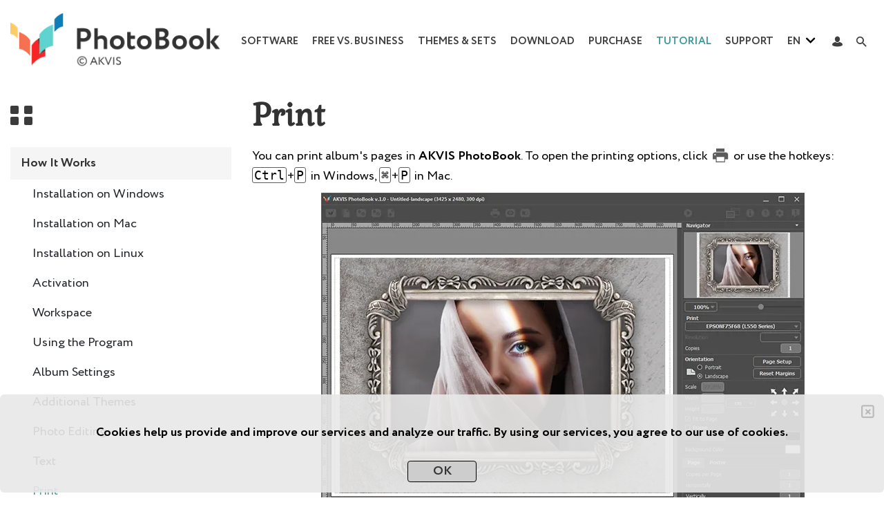

--- FILE ---
content_type: text/html; charset=UTF-8
request_url: http://akvisphotobook.com/en/tutorial/howwork/print.php
body_size: 3980
content:

<!DOCTYPE html>
<html lang = en>
   <head>
      <title>Print Photo Album Pages in AKVIS PhotoBook</title>
<meta name="Robots" content="index,follow">
<meta name="Description" content="You can print album's pages in AKVIS PhotoBook. Tutorial.">
<meta http-equiv="Description" content="You can print album's pages in AKVIS PhotoBook. Tutorial.">
<meta name="Keywords" content="image, album, photo album, photo book, tutorial, printer, settings, tutorial, photobook, akvis">
<meta http-equiv="Keywords" content="image, album, photo album, photo book, tutorial, printer, settings, tutorial, photobook, akvis">
<meta http-equiv="Content-Type" content="text/html; charset=UTF-8">
<meta name="Author" content="© 2022-2026, AKVIS, info@akvis.com">
<!--------------->
<meta charset="utf-8">
<meta http-equiv="X-UA-Compatible" content="IE=edge">
<meta name="viewport" content="width=device-width, initial-scale=1">
<!--------------->
<link rel="stylesheet" href="https://cdn.jsdelivr.net/npm/swiper@8/swiper-bundle.min.css"/>
<!--<link rel="stylesheet" href="/css/style.css">-->
<link rel="stylesheet" href="/css/style.min.css">

   </head>
   <body>
      <div class="wrapper-atop _max-container">
	 <div class="wrapper">
	    <header class="header">
   <div class="header__wrapper">
      <div class="header__container _container">
         <div class="header__body">
	    <div class="header__logo">
	       	       <a href='/en/index.php' ><img class="img-responsive" src="/img/index/logo.png" alt="logotip"/></a>
	    </div>
	    <div class="header__main">
	       <div class="header__menu menu">
		  <nav class="menu__body">
		     <ul data-spollers="768,max" class="menu__list ul-menu">
			<li class='menu__item'> <a href='/en/photobook.php' class='menu__link'>Software</a> </li><li class='menu__item'> <a href='/en/compare.php' class='menu__link'>Free vs. Business</a> </li><li class='menu__item'> <a href='/en/themes.php' class='menu__link'>Themes & Sets</a> </li><li class='menu__item'> <a href='/en/download.php' class='menu__link'>Download</a> </li><li class='menu__item'> <a href='/en/purchase.php' class='menu__link'>Purchase</a> </li><li class='menu__item'> <span class='menu__link menu__link_ac'>Tutorial</span> </li><li class='menu__item'> <a href='/en/support.php' class='menu__link'>Support</a> </li>			<!--язык-->
			<li class="menu__item">
			   <span class="menu__link">en</span>
			   <button data-spoller type="button" class="menu__arrow _icon-down"></button>
			   <ul class="menu__sub-list ul-menu">
			      <li class='menu__sub-item'>
                <span class='menu__sub-link menu__sub-link_ac'>English</span>
             </li><li class='menu__sub-item'>
                    <a data-lang='fr' href='/fr/tutorial.php' class='menu__sub-link'>Français</a>
                 </li><li class='menu__sub-item'>
                    <a data-lang='de' href='/de/tutorial.php' class='menu__sub-link'>Deutsch</a>
                 </li><li class='menu__sub-item'>
                    <a data-lang='es' href='/es/tutorial.php' class='menu__sub-link'>Español</a>
                 </li><li class='menu__sub-item'>
                    <a data-lang='pt' href='/pt/tutorial.php' class='menu__sub-link'>Português</a>
                 </li><li class='menu__sub-item'>
                    <a data-lang='it' href='/it/tutorial.php' class='menu__sub-link'>Italiano</a>
                 </li><li class='menu__sub-item'>
                    <a data-lang='ru' href='/ru/tutorial.php' class='menu__sub-link'>Pусский</a>
                 </li>			   </ul>
			</li>
			<!--комната пользователя-->
			<li class="menu__item">
			   <a href="https://akvis.com/customer/en/customer-room.php" class="menu__link _icon-room"></a>
			</li>
			<!--поиск-->
			<li class="menu__item">
			   <a href="/en/search.php" class="menu__link _icon-search"></a>
			</li>
		     </ul>
		  </nav>
	       </div>
	    </div>
            <!--бургер -->
            <button type="button" class="icon-menu">
               <span></span>
               <span></span>
               <span></span>
            </button>
         </div>
      </div>
   </div>
</header>	    <main class="page">
	       <section class="page__tutorial photo-book">
   <div class="photo-book__container _container">
      <div class="photo-book__body  photo-book__body_tutorial">
	 <div class="photo-book__content photo-book-content">
	    <div class="tutorial">
	       <div class="tutorial__header header-tutorial">
		  <button type="button" class="tuturial-burger _active">
		     <span class="tuturial-burger_span1"></span>
		     <span class="tuturial-burger_span2"></span>
		     <span class="tuturial-burger_span3"></span>
		     <span class="tuturial-burger_span4"></span>
		  </button>
		  <div class="header-tutorial__caption home-title home-title_min">
		     Print		  </div>
	       </div>
	       <div class="tutorial__body">
		  <!-- accordion -->
		  <div class="tutorial__menu accordion">
		     <div class='accordion__item'><div class='accordion__header accordion__item_show' >How It Works</div><div class="accordion__body"><div class="accordion__content"><a class='accordion__content_linc ' href='/en/tutorial/howwork/install.php'>Installation on Windows</a><a class='accordion__content_linc ' href='/en/tutorial/howwork/install-mac.php'>Installation on Mac</a><a class='accordion__content_linc ' href='/en/tutorial/howwork/install-linux.php'>Installation on Linux</a><a class='accordion__content_linc ' href='/en/tutorial/howwork/activate.php'>Activation</a><a class='accordion__content_linc ' href='/en/tutorial/howwork/workspace.php'>Workspace</a><a class='accordion__content_linc ' href='/en/tutorial/howwork/howwork.php'>Using the Program</a><a class='accordion__content_linc ' href='/en/tutorial/howwork/album-settings.php'>Album Settings</a><a class='accordion__content_linc ' href='/en/tutorial/howwork/themes.php'>Additional Themes</a><a class='accordion__content_linc ' href='/en/tutorial/howwork/photo-correction.php'>Photo Editing</a><a class='accordion__content_linc ' href='/en/tutorial/howwork/text.php'>Text</a><a class='accordion__content_linc _active' href='#'>Print</a><a class='accordion__content_linc ' href='/en/tutorial/howwork/preferences.php'>Preferences</a></div></div></div>
		  </div>
		  <!-- end accordion -->

		  <div class="tutorial__lesson">
		     <p>You can print album's pages in <strong>AKVIS PhotoBook</strong>. To open the printing options, click <img src="/img/tutorial/buttons/print.png"> or use the hotkeys: <kbd>Ctrl</kbd>+<kbd>P</kbd> in Windows, <kbd>&#8984;</kbd>+<kbd>P</kbd> in Mac.
<div align="center">
<img class="img-responsive" src="/img/tutorial/howwork/print-mode.jpg" alt="Print Options" title="Print Options" vspace="5">
<span class="p-2">Print Options</span><p>
</div>
<p>Adjust the parameters:
<ul>
<p>Choose a printer from the list of available devices, set the desired resolution, as well as the number of copies to print.
<p>In the <strong>Orientation</strong> group, set the position of paper: <strong>Portrait</strong> (vertically) or <strong>Landscape</strong> (horizontally).
<p>Click the <strong>Page Setup</strong> button to open a dialog box to choose the size of the paper and its orientation, as well as the print margins.
<p>Press the <strong>Reset Margins</strong> button to return the page margins to the default size.
<p>Change the size of the printed image adjusting the parameters <strong>Scale</strong>, <strong>Width</strong>, <strong>Height</strong> and <strong>Fit to Page</strong>. These parameters have no effect on the image itself, just on the print version. You can change the size of the printed image by entering any value in %, or by entering new values in <strong>Width</strong> and <strong>Height</strong>.
<p>To adjust the size of the image to the paper size, select <strong>Fit to Page</strong>.
If the check-box is disabled, you can move the image on the page with the mouse or align it using the arrow buttons in the <strong>Settings Panel</strong>.
<p>You can activate <strong>Frame</strong> for the image and adjust its width and color.
<p>Choose the <strong>Background Color</strong> by clicking on the color plate.
<p>In the <strong>Page</strong> tab, you can adjust printing of the multiple  copies of the image on a single sheet.
<div align="center">
<img class="img-responsive" src="/img/tutorial/howwork/print-one-page.jpg" alt="Multiple Copies on The Page" title="Multiple Copies on The Page" vspace="5">
<span class="p-2">Print Page</span><p>
</div>
<ul>
<li><strong>Copies per Page</strong>. It lets you specify the number of copies of the image on one page.
<li><strong>Horizontally</strong> and <strong>Vertically</strong>. These parameters indicate the number of rows and columns for the copies of the image on the page. 
<li><strong>Spacing</strong>. The parameter sets the margins between the  copies of the image.
</ul>
<a name="poster"></a>
<p>In the <strong>Poster</strong> tab, it's possible to customize printing of the image on multiple pages for the subsequent junction into a large picture.
<div align="center">
<img class="img-responsive" src="/img/tutorial/howwork/print-poster.jpg" alt="Large Format Printing on Multiple Pages" title="Large Format Printing on Multiple Pages" vspace="5">
<span class="p-2">Print Poster</span> <p>
</div>
<ul>
<li><strong>Pages</strong>. If the check-box is enabled, you can specify the maximum number of the pages in which the image will be divided. The image scale will be adjusted to fit this number of the sheets. If the check-box is disabled, the program will automatically select the optimal number of the pages in accordance with the actual size of the image (scale = 100%).		
<li><strong>Glue Margins</strong>. If the check-box is enabled, you can adjust the width of the padding for bonding sheets. Margins will be added to the right and to the bottom of each part.
<li><strong>Lines of Cut</strong>. Activate the check-box to display the cut marks in the margins.
<li><strong>Show Numbers</strong>. With the enabled check-box, a sequence number of each part, by a column and a row, will be printed in the margins.
</ul>
</ul>
<p>To print the image with the chosen parameters, press the <strong>Print</strong> button. <br>To cancel and close the printing options click on <strong>Cancel</strong>.
<p>Click the <strong>Properties...</strong> button to open a system dialog box that enables you to adjust the settings and send the document to print.		  </div>

	       </div>
	    </div>
	 </div>
      </div>
   </div>
</section>
<!--<main class="tutorial screen_container">
   <div class="tutorial__wrapper">-->
<!--   </div>
</main>-->
	    </main>
	    <footer class="footer">
   <div class="footer__container  _container">
      <div class="footer__body">
	 <div class="footer__main">
	    <div class="footer__logo">
	       	       <a href='/en/index.php' ><img class="img-responsive" src="/img/index/logo.png" alt="logotip"/></a>
	    </div>
	    <div class="footer__menu menu-footer">
	       <div class="menu-footer__column">
		  <ul class="menu-footer__list ul-menu">
		     <li class='footer-lang__item'><span class='menu__sub-link menu__sub-link_ac'>English</a></li><li class='footer-lang__item'><a data-lang='fr' href='/fr/tutorial.php' class='menu__sub-link'>Français</a></li><li class='footer-lang__item'><a data-lang='de' href='/de/tutorial.php' class='menu__sub-link'>Deutsch</a></li><li class='footer-lang__item'><a data-lang='es' href='/es/tutorial.php' class='menu__sub-link'>Español</a></li><li class='footer-lang__item'><a data-lang='pt' href='/pt/tutorial.php' class='menu__sub-link'>Português</a></li><li class='footer-lang__item'><a data-lang='it' href='/it/tutorial.php' class='menu__sub-link'>Italiano</a></li><li class='footer-lang__item'><a data-lang='ru' href='/ru/tutorial.php' class='menu__sub-link'>Pусский</a></li>		  </ul>
	       </div>
	       <div class="menu-footer__column">
		  <ul class="menu-footer__list ul-menu">
		     <li class='menu-footer__item'> <a href='/en/photobook.php' class='menu__link menu__link_up'>Software</a> </li><li class='menu-footer__item'> <a href='/en/compare.php' class='menu__link menu__link_up'>Free vs. Business</a> </li><li class='menu-footer__item'> <a href='/en/themes.php' class='menu__link menu__link_up'>Themes & Sets</a> </li><li class='menu-footer__item'> <a href='/en/download.php' class='menu__link menu__link_up'>Download</a> </li><li class='menu-footer__item'> <a href='/en/purchase.php' class='menu__link menu__link_up'>Purchase</a> </li><li class='menu-footer__item'> <span class='menu__link menu__link_up menu__link_ac'>Tutorial</span> </li><li class='menu-footer__item'> <a href='/en/support.php' class='menu__link menu__link_up'>Support</a> </li>		  </ul>
	       </div>
	    </div>
	    <div class="footer__icon icon-footer">
	       <a href='/en/subscribe.php'>
		  <div class="icon-footer__subscribe _footer-subscribe">
		     Subscribe to News & Get PhotoBook Free		     <span class="_icon-mail icon-footer_linc"></span>
		  </div>
	       </a>
	       <hr>
	       <div class="icon-footer__social">
		     		  <a href="https://www.facebook.com/alivecolors" class="icon-footer_linc _icon-facebook" title="Facebook"></a>
   		  <a href="https://www.instagram.com/akvisllc/"  class="icon-footer_linc _icon-instagram" title="Instagram"></a>
		                    		  <a href="https://www.youtube.com/user/AKVISvideo"  class="icon-footer_linc _icon-youtube" title="YouTube"></a>
                  <a href="https://x.com/akvis"  class="icon-footer_linc _icon-twitter" title="X"></a> 
                  		  <a href="https://www.pinterest.com/akvisllc/"  class="icon-footer_linc _icon-pinterest" title="Pinterest"></a>
	       </div>
	    </div>
	 </div>
      </div>
   </div>
   <div class="footer__last">
      © 2022-2026 AKVIS. All Rights Reserved. <a class='_href' href='https://akvis.com/en/privacy.php'>&nbsp;Privacy Policy.</a>   </div>
</footer>

<div style="display: none;" class="awarning">
   <div class="awarning__container _max-container">
      <div class='awarning__alert text-center'>
	 <div class="awarning__btn_hide">
	    <button type='button' class='_icon-close' onclick='hideWarning()'></button>
	 </div>
	 <strong>Cookies help us provide and improve our services and analyze our traffic. By using our services, you agree to our use of cookies.</strong>
	 <br/>
	 <div class="awarning__btn_close">
	    <button type='button' class='awarning__btn_ok' onclick='closeWarning()'><strong>OK</strong></button>
	 </div>
      </div>
   </div>
</div>	 </div>
	 
<i id="arrowTop" class="atop" aria-hidden="true"></i>
      </div>
      <script src="https://cdn.jsdelivr.net/npm/swiper@8/swiper-bundle.min.js"></script>
      <script src=/js/lang/en.js></script>
      <!--<script src="/js/script.js"></script>-->
      <script src="/js/script.min.js"></script>
   </body>
</html>


--- FILE ---
content_type: text/css
request_url: http://akvisphotobook.com/css/style.min.css
body_size: 6522
content:
@font-face{font-family:Circe;font-display:swap;src:url(../Fonts/Circe-Bold.woff2) format("woff2"),url(../Fonts/Circe-Bold.woff) format("woff");font-weight:700;font-style:normal}@font-face{font-family:Circe;font-display:swap;src:url(../Fonts/Circe-ExtraBold.woff2) format("woff2"),url(../Fonts/Circe-ExtraBold.woff) format("woff");font-weight:800;font-style:normal}@font-face{font-family:Circe;font-display:swap;src:url(../Fonts/Circe-Light.woff2) format("woff2"),url(../Fonts/Circe-Light.woff) format("woff");font-weight:350;font-style:normal}@font-face{font-family:Circe;font-display:swap;src:url(../Fonts/Circe-Regular.woff2) format("woff2"),url(../Fonts/Circe-Regular.woff) format("woff");font-weight:400;font-style:normal}@font-face{font-family:Gabriela;font-display:swap;src:url(../Fonts/Gabriela-Regular.woff2) format("woff2"),url(../Fonts/Gabriela-Regular.woff) format("woff");font-weight:400;font-style:normal}@font-face{font-family:icons;font-display:swap;src:url(../Fonts/icons_pb.woff2) format("woff2"),url(../Fonts/icons_pb.woff) format("woff");font-weight:400;font-style:normal}[class*=" _icon-"]:before,[class^=_icon-]:before{font-family:icons;font-style:normal;font-weight:400;font-variant:normal;text-transform:none;line-height:1;-webkit-font-smoothing:antialiased;-moz-osx-font-smoothing:grayscale}[class*=" _icon-"]:before,[class^=_icon-]:before{display:block}._icon-dzen:before{content:"\e90d"}._icon-rutuber:before{content:"\e912"}._icon-arrow_l:before{content:"\e900"}._icon-arrow_l_1:before{content:"\e901"}._icon-arrow_l_s:before{content:"\e902"}._icon-arrow_r:before{content:"\e903"}._icon-arrow_r_1:before{content:"\e904"}._icon-arrow_r_s:before{content:"\e905"}._icon-close:before{content:"\e906"}._icon-down:before{content:"\e907"}._icon-facebook:before{content:"\e908"}._icon-instagram:before{content:"\e909"}._icon-mail:before{content:"\e90a"}._icon-pinterest:before{content:"\e90b"}._icon-room:before{content:"\e90c"}._icon-search:before{content:"\e90e"}._icon-twitter:before{content:"\e90f"}._icon-vk:before{content:"\e910"}._icon-youtube:before{content:"\e911"}*{padding:0;margin:0;border:0}*,:after,:before{-webkit-box-sizing:border-box;box-sizing:border-box}aside,footer,header,nav,section{display:block}html{font-size:18pxpx}body,html{position:relative;height:100%;min-width:320px}body{line-height:147%;font-family:Circe;-ms-text-size-adjust:100%;-moz-text-size-adjust:100%;-webkit-text-size-adjust:100%}button,input,textarea{font-family:Circe;font-size:inherit}input::-ms-clear{display:none}button{cursor:pointer;background-color:inherit}button::-moz-focus-inner{padding:0;border:0}a,a:visited{text-decoration:none}a:hover{text-decoration:none}ul{-webkit-padding-start:40px;padding-inline-start:40px}ol{-webkit-padding-start:40px;padding-inline-start:40px}img{vertical-align:top}h1,h2,h3,h4,h5,h6{font-weight:inherit;font-size:inherit}html{scroll-behavior:smooth}body{font-size:18px;line-height:150%;color:#000}body._lock{overflow:hidden}p{margin:0 0 10px}.ul-menu{list-style:none;-webkit-padding-start:0;padding-inline-start:0}.wrapper{width:100%;min-height:100%;overflow:hidden;display:-webkit-box;display:-ms-flexbox;display:flex;-webkit-box-orient:vertical;-webkit-box-direction:normal;-ms-flex-direction:column;flex-direction:column}._container{max-width:1420px;margin:0 auto;padding:0 15px}._max-container{max-width:1800px;margin:0 auto}.img-responsive{max-width:100%;display:block;height:auto}.btn{display:-webkit-box;display:-ms-flexbox;display:flex;-webkit-box-pack:center;-ms-flex-pack:center;justify-content:center;-webkit-box-align:center;-ms-flex-align:center;align-items:center;margin-bottom:0;font-weight:700;font-size:18px;line-height:147%;font-weight:700;text-transform:uppercase;white-space:nowrap;vertical-align:middle;cursor:pointer;background-image:none;border:1px solid transparent;color:#fff;min-height:30px}.btn-default{color:#333;background-color:#fff;border-color:#ccc}.btn-orange{background-color:#fe9893;border-color:#fe9893}.btn-orange_buy{font-weight:700;font-size:24px}.btn-orange:hover{background-color:#d9655f;border-color:#d9655f}.btn-orange .focus,.btn-orange:focus{background-color:#d9655f;border-color:#d9655f}.btn-blue{background-color:#71cccd;border-color:#71cccd}.btn-blue:hover{background-color:#33a5a6;border-color:#33a5a6}.btn-blue .btn-success.focus,.btn-blue:focus{background-color:#33a5a6;border-color:#33a5a6}.btn:disabled{color:#fff;background-color:#a3a7a4;border-color:#a3a7a4;cursor:default}.form-control{background:rgba(255,255,255,.5);border:1px solid #6c6c6c;-webkit-box-sizing:border-box;box-sizing:border-box;border-radius:8px;font-weight:500;font-size:20px;line-height:24px;min-height:47px;padding:6px 12px}.form-control:focus{border-color:#66afe9;outline:0;-webkit-box-shadow:inset 0 1px 1px rgba(0,0,0,.075),0 0 8px rgba(102,175,233,.6);box-shadow:inset 0 1px 1px rgba(0,0,0,.075),0 0 8px rgba(102,175,233,.6)}.form-group{display:-webkit-box;display:-ms-flexbox;display:flex;-webkit-box-orient:vertical;-webkit-box-direction:normal;-ms-flex-direction:column;flex-direction:column}.form-group__select{width:100%;display:-webkit-box;display:-ms-flexbox;display:flex;-webkit-box-orient:horizontal;-webkit-box-direction:normal;-ms-flex-direction:row;flex-direction:row;-webkit-box-pack:justify;-ms-flex-pack:justify;justify-content:space-between;padding:11px 0 0 0}.form-group__select_file .btn{width:235px;height:47px}.form-group__select_file ._href:hover{cursor:pointer}.form-group__select_send .btn{width:235px;height:47px}.form-group__select_preview{padding:14px 0 0 0}.form-group__select .btn{text-transform:none}.feedback-block{display:-webkit-box;display:-ms-flexbox;display:flex;-webkit-box-orient:horizontal;-webkit-box-direction:normal;-ms-flex-direction:row;flex-direction:row;padding:7px 0 5px 0}.feedback-block .col-3{width:33.3333333333%;padding-right:30px}.feedback-block .col-3:last-child{padding-right:0}s .control-label{font-weight:700;padding:0 0 8px 0;font-size:22px;line-height:32px;color:#333}.form_error{color:#ce0909;font-size:.8em}.checkbox__input{display:none}.checkbox__input:checked+.checkbox__label::after{-webkit-transform:scale(1);-ms-transform:scale(1);transform:scale(1)}.checkbox__label{width:100%;display:-webkit-inline-box;display:-ms-inline-flexbox;display:inline-flex;-webkit-box-align:center;-ms-flex-align:center;align-items:center;position:relative;cursor:pointer}.checkbox__label:before{content:"";-ms-flex-item-align:start;align-self:flex-start;-webkit-box-flex:0;-ms-flex:0 0 24px;flex:0 0 24px;height:24px;background-color:#fff;border-radius:4px;border:1px solid #000;margin:0 10px 0 0}.checkbox__label:after{-webkit-transition:-webkit-transform .3s ease 0s;transition:-webkit-transform .3s ease 0s;-o-transition:transform .3s ease 0s;transition:transform .3s ease 0s;transition:transform .3s ease 0s,-webkit-transform .3s ease 0s;content:"";width:14px;height:14px;position:absolute;top:5px;left:5px;background-color:#71cccd;border-radius:4px;-webkit-transform:scale(0);-ms-transform:scale(0);transform:scale(0)}.checkbox__label_disabled{color:#a3a7a4;cursor:default}.checkbox__label_disabled:before{border-color:#a3a7a4}.form-res{font-weight:700}.form-res_ok{color:#71cccd}.form-res_err{color:#fe9893}.form-support{width:100;text-align:center}.form-support_ok{padding:5px 0;background-color:#71cccd}.form-support_err{padding:5px 0;background-color:#fe9893}.header{position:absolute;width:100%;top:0;left:0;min-height:40px}.header._scroll .header__wrapper{background-color:rgba(255,255,255,.8)}.header__wrapper{position:fixed;width:100%;top:0;left:0;z-index:50}.header__logo{z-index:5;padding-right:10px;width:326px}.header__body{display:-webkit-box;display:-ms-flexbox;display:flex;-webkit-box-align:center;-ms-flex-align:center;align-items:center;-webkit-box-pack:justify;-ms-flex-pack:justify;justify-content:space-between;padding:5px 0;min-height:120px}.header__main{display:-webkit-box;display:-ms-flexbox;display:flex}.menu__item{display:-webkit-box;display:-ms-flexbox;display:flex;-webkit-box-align:center;-ms-flex-align:center;align-items:center;-ms-flex-wrap:wrap;flex-wrap:wrap;margin:0 10px;padding:5px 0;position:relative}.menu__link{font-weight:700;font-size:15px;line-height:22px;color:#3f3f3f;-webkit-transition:color .3s ease 0s;-o-transition:color .3s ease 0s;transition:color .3s ease 0s;text-transform:uppercase}.menu__link_ac{color:#399b9c}.menu__arrow{margin:2px 0 0 8px;-webkit-transition:all .3s ease 0s;-o-transition:all .3s ease 0s;transition:all .3s ease 0s}.menu__sub-list{position:relative;padding:15px 0 15px 0;-webkit-box-flex:1;-ms-flex:1 1 100%;flex:1 1 100%;background-color:#fff}.menu__sub-item{padding:0 15px}.menu__sub-item:not(:last-child){margin:0 0 5px 0}.menu__sub-link{color:#000;line-height:120%}.menu__sub-link_ac{color:#399b9c}.icon-menu{display:none}.photo-book__container{padding-top:100px}.photo-book__body{padding-bottom:40px;position:relative}.photo-book__body_support{display:-webkit-box;display:-ms-flexbox;display:flex;-webkit-box-orient:vertical;-webkit-box-direction:normal;-ms-flex-direction:column;flex-direction:column}.photo-book__body_search{text-align:center}.photo-book__left{width:60%}.photo-book__right{width:40%}.photo-book__image img{width:137%}.photo-book__hr{border-top:1.47836px solid #d1d1d1;padding:0,15px;margin-bottom:40px}.photo-book-content{padding-top:40px;-webkit-box-flex:0;-ms-flex:0 0 60.9154929577%;flex:0 0 60.9154929577%}.photo-book-content__wrapper{display:-webkit-box;display:-ms-flexbox;display:flex}.photo-book-content__buttons{display:-webkit-box;display:-ms-flexbox;display:flex;margin:18px 0}.photo-book-content__buttons .btn{margin-right:18px;width:270px;min-height:60px}.home-title{font-family:Gabriela;font-style:normal;font-weight:400;line-height:120%;color:#333;-ms-flex-wrap:wrap;flex-wrap:wrap;font-size:70px}.home-title_header{font-size:90px;padding-bottom:34px}.home-title_min{font-weight:700;font-size:48px;padding-bottom:20px;line-height:120%}.home-title_sub{font-weight:700;font-size:40px;padding-bottom:20px;line-height:150%}.home-title_center{text-align:center}.home-title_discounts{padding-bottom:40px}.home-page__wrapper{display:-webkit-box;display:-ms-flexbox;display:flex;margin-bottom:40px;font-size:18px;line-height:150%}.home-page__wrapper_discounts{-webkit-box-align:center;-ms-flex-align:center;align-items:center}.home-page__img img{width:100%}.home-page__img_news{-webkit-box-flex:1;-ms-flex:1 1 768px;flex:1 1 768px}.home-page__img_sizes{-webkit-box-flex:1;-ms-flex:1 1 622px;flex:1 1 622px}.home-page__img_features{-webkit-box-flex:1;-ms-flex:1 1 50%;flex:1 1 50%}.home-content_news{-webkit-box-flex:1;-ms-flex:1 1 622px;flex:1 1 622px;padding-right:15px}.home-content_sizes{-webkit-box-flex:1;-ms-flex:1 1 768px;flex:1 1 768px}.news-first__title{padding-bottom:42px}.news-first__text{padding-top:40px;padding-right:20px}.news-img{max-width:100%}.btn-get-started{width:202px;height:59px;margin-top:40px}.sizes-last{display:-webkit-box;display:-ms-flexbox;display:flex;-webkit-box-align:center;-ms-flex-align:center;align-items:center;-webkit-box-pack:justify;-ms-flex-pack:justify;justify-content:space-between;height:200px;padding-top:42px}.sizes-last .sizes-box1{margin:5px;width:170px}.sizes-last .sizes-box1__container{position:relative;width:100%;padding-bottom:100%}.sizes-last .sizes-box2{margin:5px;width:142px}.sizes-last .sizes-box2__container{position:relative;width:100%;padding-bottom:138.7%}.sizes-last .sizes-box3{margin:5px;width:197px}.sizes-last .sizes-box3__container{position:relative;width:100%;padding-bottom:72%}.sizes-box{position:absolute;width:100%;height:100%;background:#ebebeb;display:-webkit-box;display:-ms-flexbox;display:flex;-webkit-box-pack:center;-ms-flex-pack:center;justify-content:center;-webkit-box-align:center;-ms-flex-align:center;align-items:center;font-weight:350;font-size:33px;line-height:71px;color:#fff}.sizes-first__text{padding-top:42px}.clip-page__container{margin-bottom:80px}.embed-responsive{position:relative;display:block;height:0;padding:0;overflow:hidden}.embed-responsive-16by9{padding-bottom:56.25%}.embed-responsive-item{position:absolute;top:0;left:0;bottom:0;height:100%;width:100%;border:0}.version-content{padding:40px 0;display:-webkit-box;display:-ms-flexbox;display:flex}.version-content__left{-webkit-box-flex:0;-ms-flex:0 0 45.985915493%;flex:0 0 45.985915493%}.version-content__left a{margin-top:20px;width:202px}.version-content__left .de{width:270px}.version-content__right img{width:128%}.content-left__free{padding-bottom:40px}.features{display:-webkit-box;display:-ms-flexbox;display:flex}.features__left{width:50%}.features_text{padding-top:20px;padding-right:190px}.main-slider__container{background:#fcf3eb;margin-bottom:80px}.slider-content{text-align:center}.slider-content__title{padding-top:20px}.slider-content__text{font-size:18px;line-height:150%;padding-bottom:30px}.slider-main{display:-webkit-box;display:-ms-flexbox;display:flex}.slider-main__swiper{-webkit-box-flex:1;-ms-flex:1 1 1390px;flex:1 1 1390px}.slider-main__arrows{color:#333;font-size:40px;display:-webkit-box;display:-ms-flexbox;display:flex;-webkit-box-pack:center;-ms-flex-pack:center;justify-content:center;-webkit-box-flex:1;-ms-flex:1 1 10.8465608466%;flex:1 1 10.8465608466%;margin-bottom:97px}.slider-main__arrows_scr{margin-bottom:0}.swiper-slide{display:-webkit-box;display:-ms-flexbox;display:flex;-webkit-box-orient:vertical;-webkit-box-direction:normal;-ms-flex-direction:column;flex-direction:column;text-align:center}.swiper-pagination-bullets{display:-webkit-box;display:-ms-flexbox;display:flex;-ms-flex-wrap:wrap;flex-wrap:wrap}.swiper-pagination-bullet{cursor:pointer;-webkit-box-flex:0;-ms-flex:0 0 41px;flex:0 0 41px;height:6px;position:relative;-webkit-box-pack:center;-ms-flex-pack:center;justify-content:center;-webkit-box-align:center;-ms-flex-align:center;align-items:center;margin:2px 0;border-radius:0;display:inline-block}.swiper-pagination-bullet:not(:last-child){margin-right:11px}.swiper-pagination-bullet-active{background-color:#3f3f3f}.controls-slider-main__dotts{display:-webkit-box;display:-ms-flexbox;display:flex;-webkit-box-align:center;-ms-flex-align:center;align-items:center;-webkit-box-pack:center;-ms-flex-pack:center;justify-content:center;padding-bottom:78px}.download-req__wrapper{display:-webkit-box;display:-ms-flexbox;display:flex;-webkit-box-pack:space-evenly;-ms-flex-pack:space-evenly;justify-content:space-evenly}.download-req__content{display:-webkit-box;display:-ms-flexbox;display:flex;-webkit-box-orient:horizontal;-webkit-box-direction:normal;-ms-flex-direction:row;flex-direction:row;-webkit-box-align:end;-ms-flex-align:end;align-items:flex-end}.download-req__content div:not(:last-child){padding-right:30px}.download-req__bloc{margin-bottom:30px}.download-req__title{padding:0 30px 20px 0}.download-req__title_left{margin-left:104px}.download-req__os_right{display:none}.compare__row{display:-webkit-box;display:-ms-flexbox;display:flex}.compare__row_text{width:40%}.compare__row_zebra{background:#fcf3eb}.compare__level1{padding-left:20px}.compare__col{width:60%;display:-webkit-box;display:-ms-flexbox;display:flex;-ms-flex-pack:distribute;justify-content:space-around}.compare__col_heder{margin-left:40%}.compare__col_heder compare__col_lic{width:202px}.compare__col_lic{width:50%;display:-webkit-box;display:-ms-flexbox;display:flex;-webkit-box-pack:center;-ms-flex-pack:center;justify-content:center;-webkit-box-align:center;-ms-flex-align:center;align-items:center}.compare__heder{width:202px;height:27px;display:-webkit-box;display:-ms-flexbox;display:flex;-webkit-box-align:center;-ms-flex-align:center;align-items:center;-webkit-box-pack:center;-ms-flex-pack:center;justify-content:center;background:#f77152;font-weight:700;color:#fff;text-transform:uppercase;line-height:100%}.purchase__albums{display:-webkit-box;display:-ms-flexbox;display:flex;padding-bottom:20px}.purchase-lic{display:-webkit-box;display:-ms-flexbox;display:flex;-webkit-box-orient:vertical;-webkit-box-direction:normal;-ms-flex-direction:column;flex-direction:column;-webkit-box-pack:justify;-ms-flex-pack:justify;justify-content:space-between}.purchase-albums__text{padding-bottom:15px}.purchase-albums__lic{display:-webkit-box;display:-ms-flexbox;display:flex;padding:60px 0}.purchase-albums__lic .btn{width:202px;margin-top:20px}.purchase-albums__lic_home{padding-right:15px}.purchase-albums__lic_business{padding-left:15px}.purchase-albums__caption2{padding-top:60px}.purchase-themes{display:-webkit-box;display:-ms-flexbox;display:flex;-ms-flex-pack:distribute;justify-content:space-around;-ms-flex-wrap:wrap;flex-wrap:wrap}.purchase-themes__item{position:relative;display:-webkit-box;display:-ms-flexbox;display:flex;-webkit-box-orient:vertical;-webkit-box-direction:normal;-ms-flex-direction:column;flex-direction:column;padding-bottom:25px}.purchase-themes__item_linc{padding-top:12px}.purchase-themes__item_linc a{padding-left:20px}.support__right_text3{margin-left:180px}.support__right_title3 ul{display:block;list-style-type:disc;margin-top:1em;margin-bottom:1 em;margin-left:0;margin-right:0;padding-left:40px}.form-subscribe .form-group{width:40%;padding-bottom:12px}.form-subscribe .form-group:first-child{padding-bottom:20px}.form-subscribe .form-group__select_send{padding:10px 0}kbd{border-radius:3px;padding:0 2px 0;border:1px solid #5e5d5b;margin-right:1pt}.tutorial{display:-webkit-box;display:-ms-flexbox;display:flex;-webkit-box-orient:vertical;-webkit-box-direction:normal;-ms-flex-direction:column;flex-direction:column}.tutorial__body{display:-webkit-box;display:-ms-flexbox;display:flex;padding-bottom:30px}.tutorial__menu{padding-right:30px}.tutorial__menu_hide{padding-right:0;height:0;-webkit-transition:height .3s ease 0s;-o-transition:height .3s ease 0s;transition:height .3s ease 0s}.tutorial__menu_hide .accordion__item{width:0;height:0;-webkit-transition:all .3s ease 0s;-o-transition:all .3s ease 0s;transition:all .3s ease 0s}.tutorial__lesson{width:100%}.accordion__header{color:#333;background-color:#f5f5f5;border-color:#ddd;padding:10px 15px}.accordion__header:hover{font-weight:700}.accordion__item{width:320px;overflow-x:hidden;white-space:nowrap;-webkit-transition:width .3s ease 0s;-o-transition:width .3s ease 0s;transition:width .3s ease 0s;cursor:pointer}.accordion__item_show{font-weight:700}.accordion__item_show+.accordion__body{max-height:1000px;-webkit-transition:max-height .5s linear;-o-transition:max-height .5s linear;transition:max-height .5s linear}.accordion__body{max-height:0;overflow:hidden}.accordion__content_linc{position:relative;display:block;padding:.5rem 2rem;color:#212529;text-decoration:none}.accordion__content_linc._active{color:#399b9c}.accordion__content_linc:hover{color:#399b9c}.header-tutorial{display:-webkit-box;display:-ms-flexbox;display:flex;-webkit-box-align:center;-ms-flex-align:center;align-items:center;padding-bottom:20px}.header-tutorial__caption{padding-bottom:0;margin-left:350px}.illustration{display:-webkit-box;display:-ms-flexbox;display:flex;-webkit-box-pack:space-evenly;-ms-flex-pack:space-evenly;justify-content:space-evenly}.illustration div{padding:2px}.tuturial-burger{display:block;position:absolute;width:32px;height:28px}.tuturial-burger span{-webkit-transition:all .3s ease 0s;-o-transition:all .3s ease 0s;transition:all .3s ease 0s;position:absolute;width:100%;border:2px solid #3b3b3b;border-radius:2px}.tuturial-burger_span1{left:0;top:0}.tuturial-burger_span2{right:0;top:8px}.tuturial-burger_span3{right:0;bottom:8px}.tuturial-burger_span4{left:0;bottom:0}.tuturial-burger._active span{width:12px;height:12px;background-color:#3b3b3b}.tuturial-burger._active .tuturial-burger_span2{top:0}.tuturial-burger._active .tuturial-burger_span3{bottom:0}.page__theme{padding-top:80px}.themes__item{max-width:1150px;margin:0 auto;display:-webkit-box;display:-ms-flexbox;display:flex;-webkit-box-orient:horizontal;-webkit-box-direction:normal;-ms-flex-direction:row;flex-direction:row;-ms-flex-wrap:wrap;flex-wrap:wrap;-webkit-box-pack:space-evenly;-ms-flex-pack:space-evenly;justify-content:space-evenly}.item-theme{padding:0 5px;margin-bottom:30px}.item-theme__caption{display:-webkit-box;display:-ms-flexbox;display:flex;-webkit-box-orient:horizontal;-webkit-box-direction:normal;-ms-flex-direction:row;flex-direction:row;-webkit-box-align:stretch;-ms-flex-align:stretch;align-items:stretch;-webkit-box-pack:center;-ms-flex-pack:center;justify-content:center;font-weight:700;font-size:24px;line-height:35px;color:#399b9c}.item-theme__caption ._icon-download{padding-left:10px}.item-theme__buttons{display:-webkit-box;display:-ms-flexbox;display:flex;-webkit-box-pack:justify;-ms-flex-pack:justify;justify-content:space-between;padding-top:12px}.item-theme__buttons a{width:134px;height:59px;display:-webkit-box;display:-ms-flexbox;display:flex;-webkit-box-orient:vertical;-webkit-box-direction:normal;-ms-flex-direction:column;flex-direction:column}.item-theme__buttons_lic{text-decoration:none}.item-theme__buttons_cost{font-size:26px}.item-theme__img{position:relative}div.gsc-clear-button,input.gsc-input,input.gsc-search-button{font-size:16px}input.gsc-search-button{height:27px}div.gsc-control-cse{padding-left:0}.gsc-control-cse{background-color:transparent;border:none}.search{-webkit-box-pack:center;-ms-flex-pack:center;justify-content:center}.search__body{width:40%}.err{display:-webkit-box;display:-ms-flexbox;display:flex;-webkit-box-pack:center;-ms-flex-pack:center;justify-content:center}.err__body{padding-bottom:20px}.err__body_text{text-align:center}.footer{width:100%}.footer__body{display:-webkit-box;display:-ms-flexbox;display:flex;-webkit-box-orient:vertical;-webkit-box-direction:normal;-ms-flex-direction:column;flex-direction:column;-webkit-box-pack:center;-ms-flex-pack:center;justify-content:center;height:274px;border-top:1.5px solid #d1d1d1}.footer__main{width:100%;display:-webkit-box;display:-ms-flexbox;display:flex;-webkit-box-orient:horizontal;-webkit-box-direction:normal;-ms-flex-direction:row;flex-direction:row;-webkit-box-pack:justify;-ms-flex-pack:justify;justify-content:space-between;-webkit-box-align:center;-ms-flex-align:center;align-items:center}.footer__menu{display:-webkit-box;display:-ms-flexbox;display:flex}.footer__last{width:100%;height:189px;background-color:#fcf3eb;display:-webkit-box;display:-ms-flexbox;display:flex;-webkit-box-pack:center;-ms-flex-pack:center;justify-content:center;-webkit-box-align:center;-ms-flex-align:center;align-items:center}.footer__icon{height:104px;display:-webkit-box;display:-ms-flexbox;display:flex;-webkit-box-orient:vertical;-webkit-box-direction:normal;-ms-flex-direction:column;flex-direction:column;-webkit-box-pack:justify;-ms-flex-pack:justify;justify-content:space-between}.footer__icon hr{border:1px solid #d1d1d1}.footer__logo{padding-right:20px;width:326px}.menu-footer{padding-right:20px}.menu-footer__column:not(:last-child){margin-right:74px}.menu-footer__item{white-space:nowrap}.icon-footer__subscribe{color:#000;font-weight:800;display:-webkit-box;display:-ms-flexbox;display:flex;-webkit-box-align:center;-ms-flex-align:center;align-items:center}.icon-footer__subscribe ._icon-mail{padding-left:15px}.icon-footer__social{width:230px;display:-webkit-box;display:-ms-flexbox;display:flex;-webkit-box-pack:start;-ms-flex-pack:start;justify-content:flex-start;-webkit-box-align:end;-ms-flex-align:end;align-items:flex-end}.icon-footer__social a{padding-left:15px}.icon-footer_linc{font-size:33px;color:#fe9893}._icon-rutuber{margin-bottom:4px}.message{padding-bottom:40px}.message__body{display:-webkit-box;display:-ms-flexbox;display:flex;-webkit-box-orient:vertical;-webkit-box-direction:normal;-ms-flex-direction:column;flex-direction:column;-webkit-box-align:center;-ms-flex-align:center;align-items:center}.alert_err{color:#fe9893}.twentytwenty-container{max-width:500px;position:relative;overflow:hidden;-webkit-user-select:none;-moz-user-select:none;-ms-user-select:none;user-select:none;-ms-touch-action:none;touch-action:none}.twentytwenty-container img{width:100%;height:100%;-o-object-fit:cover;object-fit:cover;-o-object-position:left;object-position:left}.twentytwenty-container img.novisible{position:absolute;top:0;left:0;width:50%}.twentytwenty__handle{display:-webkit-box;display:-ms-flexbox;display:flex;-webkit-box-pack:center;-ms-flex-pack:center;justify-content:center;-webkit-box-orient:horizontal;-webkit-box-direction:normal;-ms-flex-direction:row;flex-direction:row;-webkit-box-align:center;-ms-flex-align:center;align-items:center;height:38px;width:38px;position:absolute;left:50%;top:50%;margin-left:-19px;margin-top:-19px;border:3px solid #fff;border-radius:1000px;-webkit-box-shadow:0 0 12px rgba(51,51,51,.5);box-shadow:0 0 12px rgba(51,51,51,.5);z-index:40;cursor:pointer;color:#fff}.twentytwenty__handle:after{content:"";display:block;background:#fff;position:absolute;z-index:30;-webkit-box-shadow:0 0 12px rgba(51,51,51,.5);box-shadow:0 0 12px rgba(51,51,51,.5);width:3px;height:500px;left:50%;margin-left:-1.5px;top:50%;margin-top:19px}.twentytwenty__handle:before{content:"";display:block;background:#fff;position:absolute;z-index:30;-webkit-box-shadow:0 0 12px rgba(51,51,51,.5);box-shadow:0 0 12px rgba(51,51,51,.5);width:3px;height:500px;left:50%;margin-left:-1.5px;bottom:50%;margin-bottom:19px}.twentytwenty__handle span{margin-top:2px;font-weight:900;font-size:14px}.twentytwenty__handle_left{margin-right:4px}.twentytwenty__handle_right{margin-left:4px}.wrapper-atop{display:-webkit-box;display:-ms-flexbox;display:flex;-webkit-box-orient:vertical;-webkit-box-direction:normal;-ms-flex-direction:column;flex-direction:column;-webkit-box-align:end;-ms-flex-align:end;align-items:flex-end}.atop{position:fixed;bottom:20vh;height:38px;width:38px;background-color:#71cccd;border-radius:1000px;cursor:pointer;opacity:0;-webkit-transform:rotate(-180deg);-ms-transform:rotate(-180deg);transform:rotate(-180deg);margin-right:30px;z-index:1000}.atop_visible{opacity:.3}.atop_visible:hover{opacity:1}.atop::before{content:"";width:12px;height:12px;border:solid #fff;border-width:0 0 3px 3px;-webkit-transform:translate(-50%,-50%) rotate(-45deg);-ms-transform:translate(-50%,-50%) rotate(-45deg);transform:translate(-50%,-50%) rotate(-45deg);position:absolute;left:50%;top:44%}.awarning{position:fixed;bottom:1vh;left:0;width:100%;z-index:1000}.awarning__container{display:-webkit-box;display:-ms-flexbox;display:flex;-webkit-box-pack:center;-ms-flex-pack:center;justify-content:center}.awarning__alert{display:-webkit-box;display:-ms-flexbox;display:flex;-webkit-box-orient:vertical;-webkit-box-direction:normal;-ms-flex-direction:column;flex-direction:column;width:100%;padding:15px;border-radius:6px;background:rgba(232,232,232,.9)}.awarning__btn_ok{color:#333;background-color:#cdcdcd;border:solid 1px #000;border-radius:4px;width:100px;height:31px}.awarning__btn_hide{text-align:right}.awarning__btn_hide button{opacity:.2}.awarning__btn_hide button:hover{opacity:1}.awarning__btn_hide button:before{font-weight:900}.theme__buttons{display:-webkit-box;display:-ms-flexbox;display:flex}.theme__buttons .btn{width:202px;height:59px;margin-right:18px}.theme__text{text-align:center;display:-webkit-box;display:-ms-flexbox;display:flex;-webkit-box-orient:vertical;-webkit-box-direction:normal;-ms-flex-direction:column;flex-direction:column;-webkit-box-align:center;-ms-flex-align:center;align-items:center}.theme__img{position:relative}.action-star{background:url(/img/Star1.png);background-size:cover;display:-webkit-box;display:-ms-flexbox;display:flex;-webkit-box-pack:center;-ms-flex-pack:center;justify-content:center;-webkit-box-align:center;-ms-flex-align:center;align-items:center;position:absolute;font-weight:700;color:#fff}.action-star_theme{height:192px;width:192px;top:9.5238095238%;left:21.2777777778%;font-size:64px}.action-star_themes{height:100px;width:100px;top:4%;right:3.2%;font-size:30px}.action-star_purchase{height:101px;width:101px;top:3.1128404669%;left:59.667673716%;font-size:30px}.theme-image__container{display:-webkit-box;display:-ms-flexbox;display:flex;-ms-flex-wrap:wrap;flex-wrap:wrap}.theme-image__container_50p div{width:50%}.theme-image__container_25p div{width:25%}.theme-image__container div{padding:5px}.theme-title-sub{font-family:Circe;font-style:normal;font-weight:700;font-size:40px;line-height:150%;color:#3f3f3f;padding:20px 0 20px 0}.screenshots{max-width:1400px}.screenshots .swiper-slide{display:-webkit-box;display:-ms-flexbox;display:flex;-webkit-box-pack:center;-ms-flex-pack:center;justify-content:center;-webkit-box-align:center;-ms-flex-align:center;align-items:center;width:64.4%}.screenshots__dotts{display:-webkit-box;display:-ms-flexbox;display:flex;-webkit-box-align:center;-ms-flex-align:center;align-items:center;-webkit-box-pack:center;-ms-flex-pack:center;justify-content:center;padding-bottom:40px;margin-top:40px}._href{color:#399b9c}.red{color:#f77152}.header-red{font-weight:700;font-size:24px;line-height:35px;color:#f77152}.page{-webkit-box-flex:1;-ms-flex:1 1 auto;flex:1 1 auto}.text-center{text-align:center}._ibg{position:relative}._ibg img{position:absolute;width:100%;height:100%;top:0;left:0;-o-object-fit:cover;object-fit:cover}a{color:#399b9c}.tn{text-transform:none}.tu{text-transform:uppercase}.develop{font-weight:700;font-size:24px;display:-webkit-box;display:-ms-flexbox;display:flex;-webkit-box-pack:center;-ms-flex-pack:center;justify-content:center;margin-top:170px}@media (min-width:767.98px){.menu__list{display:-webkit-box;display:-ms-flexbox;display:flex;-ms-flex-wrap:wrap;flex-wrap:wrap}.menu__item._hover .menu__sub-list{-webkit-transform:translate(0,0);-ms-transform:translate(0,0);transform:translate(0,0);opacity:1;visibility:visible;pointer-events:auto}.menu__item._hover .menu__arrow{margin-top:0;-webkit-transform:rotate(-180deg);-ms-transform:rotate(-180deg);transform:rotate(-180deg)}.menu__item._hover .menu__arrow,.menu__item._hover .menu__link{color:#399b9c}.menu__sub-list{opacity:0;-webkit-transition:opacity .3s ease 0s;-o-transition:opacity .3s ease 0s;transition:opacity .3s ease 0s;-webkit-transform:translate(0,10px);-ms-transform:translate(0,10px);transform:translate(0,10px);visibility:hidden;min-width:200px;left:0;pointer-events:none;position:absolute;top:100%;z-index:5}.home-content hr{margin-top:40px;padding-bottom:40px;border-top:1px solid #d1d1d1}.home-content_discounts{-webkit-box-flex:1;-ms-flex:1 1 768px;flex:1 1 768px;padding-left:104px}.home-content_sizes{padding-left:104px}}@media (min-width:991.98px){.photo-book__body_home{display:-webkit-box;display:-ms-flexbox;display:flex}.version-content__right{margin-left:20px}}@media (min-width:1199.98px){.theme__text{max-width:63%;margin:0 auto}}@media (max-width:1420px){.header__logo{width:calc(232px + 94 * ((100vw - 320px)/ 1100))}.photo-book__hr{margin-bottom:calc(20px + 20 * ((100vw - 320px)/ 1100))}.home-title{font-size:calc(22px + 48 * ((100vw - 320px)/ 1100))}.home-title_header{font-size:calc(22px + 68 * ((100vw - 320px)/ 1100))}.home-title_min{font-size:calc(22px + 26 * ((100vw - 320px)/ 1100))}.home-title_sub{font-size:calc(22px + 18 * ((100vw - 320px)/ 1100))}.home-page__wrapper{margin-bottom:calc(20px + 20 * ((100vw - 320px)/ 1100))}.btn-get-started{margin-top:calc(26px + 14 * ((100vw - 320px)/ 1100))}.sizes-box{font-size:calc(18px + 15 * ((100vw - 320px)/ 1100))}.clip-page__container{margin-bottom:calc(20px + 60 * ((100vw - 320px)/ 1100))}.features_text{padding-right:calc(0px + 190 * ((100vw - 320px)/ 1100))}.main-slider__container{margin-bottom:calc(20px + 60 * ((100vw - 320px)/ 1100))}.slider-main__arrows{font-size:calc(20px + 20 * ((100vw - 320px)/ 1100))}.slider-main__arrows{margin-bottom:calc(65px + 32 * ((100vw - 320px)/ 1100))}.controls-slider-main__dotts{padding-bottom:calc(32px + 46 * ((100vw - 320px)/ 1100))}.support__right_text3{margin-left:calc(0px + 180 * ((100vw - 320px)/ 1100))}.footer__body{height:calc(170px + 104 * ((100vw - 320px)/ 1100))}.footer__logo{width:calc(232px + 94 * ((100vw - 320px)/ 1100))}.action-star_theme{height:calc(60px + 132 * ((100vw - 320px)/ 1100))}.action-star_theme{width:calc(60px + 132 * ((100vw - 320px)/ 1100))}.action-star_theme{font-size:calc(20px + 44 * ((100vw - 320px)/ 1100))}.action-star_themes{height:calc(60px + 40 * ((100vw - 320px)/ 1100))}.action-star_themes{width:calc(60px + 40 * ((100vw - 320px)/ 1100))}.action-star_themes{font-size:calc(16px + 14 * ((100vw - 320px)/ 1100))}.action-star_purchase{height:calc(50px + 51 * ((100vw - 320px)/ 1100))}.action-star_purchase{width:calc(50px + 51 * ((100vw - 320px)/ 1100))}.action-star_purchase{font-size:calc(16px + 14 * ((100vw - 320px)/ 1100))}.theme-title-sub{font-size:calc(22px + 18 * ((100vw - 320px)/ 1100))}}@media (max-width:1199.98px){.compare__col_heder{background:#f77152;font-size:18px}}@media (max-width:1199.98px) and (max-width:1420px){.compare__col_heder{font-size:calc(16px + 2 * ((100vw - 320px)/ 1100))}}@media (max-width:991.98px){.feedback-block{-webkit-box-orient:vertical;-webkit-box-direction:normal;-ms-flex-direction:column;flex-direction:column}.feedback-block .col-3{width:50%;padding-right:0;padding-bottom:15px}.photo-book__left{width:100%}.photo-book__right{width:0}.photo-book__image{display:none}.version-content{-webkit-box-orient:vertical;-webkit-box-direction:normal;-ms-flex-direction:column;flex-direction:column}.version-content__right img{width:100%;padding-top:30px}.features{-webkit-box-orient:vertical;-webkit-box-direction:normal;-ms-flex-direction:column;flex-direction:column}.features__left{width:100%}.features_text{padding-right:0}.slider-arrow{display:none}.purchase-themes{-webkit-box-orient:vertical;-webkit-box-direction:normal;-ms-flex-direction:column;flex-direction:column}.support__right_text3{margin-left:90px}.footer__main{-ms-flex-pack:distribute;justify-content:space-around}.footer__logo{display:none}.discounts__image{display:none}}@media (max-width:991.98px) and (max-width:1420px){.support__right_text3{margin-left:calc(0px + 90 * ((100vw - 320px)/ 1100))}}@media (max-width:767.98px){.feedback-block .col-3{width:100%}.header{min-height:5px}.header__body{min-height:100px}.menu__body{position:fixed;width:100%;height:100%;overflow:auto;top:0;left:-100%;background-color:#fff;-webkit-transition:left .3s ease 0s;-o-transition:left .3s ease 0s;transition:left .3s ease 0s;padding:120px 0 0 0}.menu__body::before{content:"";position:fixed;width:100%;height:120px;top:0;left:-100%;-webkit-transition:right .3s ease 0s;-o-transition:right .3s ease 0s;transition:right .3s ease 0s;background-color:#fff;z-index:2}.menu__body._active{left:0}.menu__body._active::before{left:0}.menu__item{padding:10px 0}.menu__link{font-size:24px}.menu__arrow{font-size:18px}.menu__arrow._active{-webkit-transform:rotate(-180deg);-ms-transform:rotate(-180deg);transform:rotate(-180deg)}.menu__sub-list{margin:0 0 0 20px}.menu__sub-item:not(:last-child){padding:5px 0 5px 0}.menu__sub-link{font-size:20px}.icon-menu{position:relative;display:block;-webkit-box-flex:0;-ms-flex:0 0 30px;flex:0 0 30px;height:18px;cursor:pointer;z-index:5}.icon-menu span{-webkit-transition:all .3s ease 0s;-o-transition:all .3s ease 0s;transition:all .3s ease 0s;top:calc(50% - 1px);left:0;position:absolute;width:100%;height:2px;background-color:#000}.icon-menu span:first-child{top:0}.icon-menu span:last-child{top:auto;bottom:0}.icon-menu._active span{-webkit-transform:scale(0);-ms-transform:scale(0);transform:scale(0)}.icon-menu._active span:first-child{-webkit-transform:rotate(-45deg);-ms-transform:rotate(-45deg);transform:rotate(-45deg);top:calc(50% - 1px)}.icon-menu._active span:last-child{-webkit-transform:rotate(45deg);-ms-transform:rotate(45deg);transform:rotate(45deg);bottom:calc(50% - 1px)}.home-page__img_discounts{padding:20px 0}.home-page__btn-started{display:-webkit-box;display:-ms-flexbox;display:flex;-webkit-box-pack:center;-ms-flex-pack:center;justify-content:center}.home-content{width:100%}.download-req__wrapper{-webkit-box-orient:vertical;-webkit-box-direction:normal;-ms-flex-direction:column;flex-direction:column}.download-req__title_left{margin-left:0}.download-req__os_right{display:block}.purchase-albums__lic_home{padding-bottom:20px}.purchase-albums__lic{-webkit-box-orient:vertical;-webkit-box-direction:normal;-ms-flex-direction:column;flex-direction:column;padding:0}.support{-webkit-box-orient:vertical;-webkit-box-direction:normal;-ms-flex-direction:column;flex-direction:column}.support__right_text3{margin-left:0}.form-subscribe .form-group{width:100%}.tutorial__body{-webkit-box-orient:vertical;-webkit-box-direction:normal;-ms-flex-direction:column;flex-direction:column}.header-tutorial__caption{margin-left:60px}.search__body{width:100%}.footer__menu{display:none}.footer__last{height:70px}}@media (max-width:479.98px){.photo-book-content__buttons{-webkit-box-orient:vertical;-webkit-box-direction:normal;-ms-flex-direction:column;flex-direction:column;-webkit-box-align:center;-ms-flex-align:center;align-items:center;margin-bottom:20px}.photo-book-content__buttons .btn{margin-right:0;margin-bottom:20px}.purchase-themes__item_linc a{padding-left:3px}.theme-image__container_50p div{width:100%}.theme-image__container_25p div{width:50%}}@media (min-width:767.98px) and (max-width:1420px){.home-content_discounts{padding-left:calc(0px + 104 * ((100vw - 320px)/ 1100))}.home-content_sizes{padding-left:calc(0px + 104 * ((100vw - 320px)/ 1100))}}@media (any-hover:hover){.header._scroll .header__wrapper:hover{background-color:rgba(255,255,255,.9)}.menu__item:hover .menu__sub-list{-webkit-transform:translate(0,0);-ms-transform:translate(0,0);transform:translate(0,0);opacity:1;visibility:visible;pointer-events:auto}.menu__item:hover .menu__arrow{margin-top:0;-webkit-transform:rotate(-180deg);-ms-transform:rotate(-180deg);transform:rotate(-180deg)}.menu__item:hover .menu__arrow,.menu__item:hover .menu__link{color:#399b9c}.menu__link:hover{color:#399b9c}.menu__sub-link:hover{color:#399b9c}}

--- FILE ---
content_type: application/javascript
request_url: http://akvisphotobook.com/js/script.min.js
body_size: 4657
content:
function DynamicAdapt(e){this.type=e}DynamicAdapt.prototype.init=function(){const e=this;this.оbjects=[],this.daClassname="_dynamic_adapt_",this.nodes=document.querySelectorAll("[data-da]");for(let e=0;e<this.nodes.length;e++){const t=this.nodes[e],n=t.dataset.da.trim().split(","),o={};o.element=t,o.parent=t.parentNode,o.destination=document.querySelector(n[0].trim()),o.breakpoint=n[1]?n[1].trim():"767",o.place=n[2]?n[2].trim():"last",o.index=this.indexInParent(o.parent,o.element),this.оbjects.push(o)}this.arraySort(this.оbjects),this.mediaQueries=Array.prototype.map.call(this.оbjects,(function(e){return"("+this.type+"-width: "+e.breakpoint+"px),"+e.breakpoint}),this),this.mediaQueries=Array.prototype.filter.call(this.mediaQueries,(function(e,t,n){return Array.prototype.indexOf.call(n,e)===t}));for(let t=0;t<this.mediaQueries.length;t++){const n=this.mediaQueries[t],o=String.prototype.split.call(n,","),i=window.matchMedia(o[0]),r=o[1],l=Array.prototype.filter.call(this.оbjects,(function(e){return e.breakpoint===r}));i.addListener((function(){e.mediaHandler(i,l)})),this.mediaHandler(i,l)}},DynamicAdapt.prototype.mediaHandler=function(e,t){if(e.matches)for(let e=0;e<t.length;e++){const n=t[e];n.index=this.indexInParent(n.parent,n.element),this.moveTo(n.place,n.element,n.destination)}else for(let e=0;e<t.length;e++){const n=t[e];n.element.classList.contains(this.daClassname)&&this.moveBack(n.parent,n.element,n.index)}},DynamicAdapt.prototype.moveTo=function(e,t,n){t.classList.add(this.daClassname),"last"===e||e>=n.children.length?n.insertAdjacentElement("beforeend",t):"first"!==e?n.children[e].insertAdjacentElement("beforebegin",t):n.insertAdjacentElement("afterbegin",t)},DynamicAdapt.prototype.moveBack=function(e,t,n){t.classList.remove(this.daClassname),void 0!==e.children[n]?e.children[n].insertAdjacentElement("beforebegin",t):e.insertAdjacentElement("beforeend",t)},DynamicAdapt.prototype.indexInParent=function(e,t){const n=Array.prototype.slice.call(e.children);return Array.prototype.indexOf.call(n,t)},DynamicAdapt.prototype.arraySort=function(e){"min"===this.type?Array.prototype.sort.call(e,(function(e,t){return e.breakpoint===t.breakpoint?e.place===t.place?0:"first"===e.place||"last"===t.place?-1:"last"===e.place||"first"===t.place?1:e.place-t.place:e.breakpoint-t.breakpoint})):Array.prototype.sort.call(e,(function(e,t){return e.breakpoint===t.breakpoint?e.place===t.place?0:"first"===e.place||"last"===t.place?1:"last"===e.place||"first"===t.place?-1:t.place-e.place:t.breakpoint-e.breakpoint}))};const da=new DynamicAdapt("max");da.init();var ua=window.navigator.userAgent,msie=ua.indexOf("MSIE "),isMobile={Android:function(){return navigator.userAgent.match(/Android/i)},BlackBerry:function(){return navigator.userAgent.match(/BlackBerry/i)},iOS:function(){return navigator.userAgent.match(/iPhone|iPad|iPod/i)},Opera:function(){return navigator.userAgent.match(/Opera Mini/i)},Windows:function(){return navigator.userAgent.match(/IEMobile/i)},any:function(){return isMobile.Android()||isMobile.BlackBerry()||isMobile.iOS()||isMobile.Opera()||isMobile.Windows()}};function isIE(){return(ua=navigator.userAgent).indexOf("MSIE ")>-1||ua.indexOf("Trident/")>-1}function _removeClasses(e,t){for(var n=0;n<e.length;n++)e[n].classList.remove(t)}isIE()&&document.querySelector("html").classList.add("ie"),isMobile.any()&&document.querySelector("html").classList.add("_touch");const spollersArray=document.querySelectorAll("[data-spollers]");if(spollersArray.length>0){const e=Array.from(spollersArray).filter((function(e,t,n){return!e.dataset.spollers.split(",")[0]}));e.length>0&&initSpollers(e);const t=Array.from(spollersArray).filter((function(e,t,n){return e.dataset.spollers.split(",")[0]}));if(t.length>0){const e=[];t.forEach((t=>{const n={},o=t.dataset.spollers.split(",");n.value=o[0],n.type=o[1]?o[1].trim():"max",n.item=t,e.push(n)}));let n=e.map((function(e){return"("+e.type+"-width: "+e.value+"px),"+e.value+","+e.type}));n=n.filter((function(e,t,n){return n.indexOf(e)===t})),n.forEach((t=>{const n=t.split(","),o=n[1],i=n[2],r=window.matchMedia(n[0]),l=e.filter((function(e){if(e.value===o&&e.type===i)return!0}));r.addListener((function(){initSpollers(l,r)})),initSpollers(l,r)}))}function initSpollers(e,t=!1){e.forEach((e=>{e=t?e.item:e,t.matches||!t?(e.classList.add("_init"),initSpollerBody(e),e.addEventListener("click",setSpollerAction)):(e.classList.remove("_init"),initSpollerBody(e,!1),e.removeEventListener("click",setSpollerAction))}))}function initSpollerBody(e,t=!0){const n=e.querySelectorAll("[data-spoller]");n.length>0&&n.forEach((e=>{t?(e.removeAttribute("tabindex"),e.classList.contains("_active")||(e.nextElementSibling.hidden=!0)):(e.setAttribute("tabindex","-1"),e.nextElementSibling.hidden=!1)}))}function setSpollerAction(e){const t=e.target;if(t.hasAttribute("data-spoller")||t.closest("[data-spoller]")){const n=t.hasAttribute("data-spoller")?t:t.closest("[data-spoller]"),o=n.closest("[data-spollers]"),i=!!o.hasAttribute("data-one-spoller");o.querySelectorAll("._slide").length||(i&&!n.classList.contains("_active")&&hideSpollersBody(o),n.classList.toggle("_active"),_slideToggle(n.nextElementSibling,500)),e.preventDefault()}}function hideSpollersBody(e){const t=e.querySelector("[data-spoller]._active");t&&(t.classList.remove("_active"),_slideUp(t.nextElementSibling,500))}}let _slideUp=(e,t=500)=>{e.classList.contains("_slide")||(e.classList.add("_slide"),e.style.transitionProperty="height, margin, padding",e.style.transitionDuration=t+"ms",e.style.height=e.offsetHeight+"px",e.offsetHeight,e.style.overflow="hidden",e.style.height=0,e.style.paddingTop=0,e.style.paddingBottom=0,e.style.marginTop=0,e.style.marginBottom=0,window.setTimeout((()=>{e.hidden=!0,e.style.removeProperty("height"),e.style.removeProperty("padding-top"),e.style.removeProperty("padding-bottom"),e.style.removeProperty("margin-top"),e.style.removeProperty("margin-bottom"),e.style.removeProperty("overflow"),e.style.removeProperty("transition-duration"),e.style.removeProperty("transition-property"),e.classList.remove("_slide")}),t))},_slideDown=(e,t=500)=>{if(!e.classList.contains("_slide")){e.classList.add("_slide"),e.hidden&&(e.hidden=!1);let n=e.offsetHeight;e.style.overflow="hidden",e.style.height=0,e.style.paddingTop=0,e.style.paddingBottom=0,e.style.marginTop=0,e.style.marginBottom=0,e.offsetHeight,e.style.transitionProperty="height, margin, padding",e.style.transitionDuration=t+"ms",e.style.height=n+"px",e.style.removeProperty("padding-top"),e.style.removeProperty("padding-bottom"),e.style.removeProperty("margin-top"),e.style.removeProperty("margin-bottom"),window.setTimeout((()=>{e.style.removeProperty("height"),e.style.removeProperty("overflow"),e.style.removeProperty("transition-duration"),e.style.removeProperty("transition-property"),e.classList.remove("_slide")}),t)}},_slideToggle=(e,t=500)=>e.hidden?_slideDown(e,t):_slideUp(e,t),unlock=!0,iconMenu=document.querySelector(".icon-menu");if(null!==iconMenu){let e=500,t=document.querySelector(".menu__body");iconMenu.addEventListener("click",(function(n){unlock&&(body_lock(e),iconMenu.classList.toggle("_active"),t.classList.toggle("_active"))}))}function menu_close(){let e=document.querySelector(".icon-menu"),t=document.querySelector(".menu__body");e.classList.remove("_active"),t.classList.remove("_active")}function body_lock(e){document.querySelector("body").classList.contains("_lock")?body_lock_remove(e):body_lock_add(e)}function body_lock_remove(e){let t=document.querySelector("body");if(unlock){let n=document.querySelectorAll("._lp");setTimeout((()=>{for(let e=0;e<n.length;e++){n[e].style.paddingRight="0px"}t.style.paddingRight="0px",t.classList.remove("_lock")}),e),unlock=!1,setTimeout((function(){unlock=!0}),e)}}function body_lock_add(e){let t=document.querySelector("body");if(unlock){let n=document.querySelectorAll("._lp");for(let e=0;e<n.length;e++){n[e].style.paddingRight=window.innerWidth-document.querySelector(".wrapper").offsetWidth+"px"}t.style.paddingRight=window.innerWidth-document.querySelector(".wrapper").offsetWidth+"px",t.classList.add("_lock"),unlock=!1,setTimeout((function(){unlock=!0}),e)}}function getCookie(e){var t=document.cookie.match(new RegExp("(?:^|; )"+e.replace(/([\.$?*|{}\(\)\[\]\\\/\+^])/g,"\\$1")+"=([^;]*)"));return t?decodeURIComponent(t[1]):"no"}function setCookie(e,t,n){if(n){var o=new Date;o.setTime(o.getTime()+24*n*60*60*1e3);var i="; expires="+o.toGMTString()}else i="";document.cookie=e+"="+t+i+"; path=/"}function hideWarning(){document.querySelector(".awarning").style.setProperty("display","none")}function closeWarning(){setCookie("warning","ok",3650),hideWarning()}window.onload=function(){document.addEventListener("click",(function(e){const t=e.target;window.innerWidth>768&&isMobile.any()&&(t.classList.contains("menu__arrow")&&t.closest(".menu__item").classList.toggle("_hover"),!t.closest(".menu__item")&&document.querySelectorAll(".menu__item._hover").length>0&&_removeClasses(document.querySelectorAll(".menu__item._hover"),"_hover"))}));const e=document.querySelector(".header");new IntersectionObserver(((t,n)=>{t[0].isIntersecting?e.classList.remove("_scroll"):e.classList.add("_scroll")})).observe(e);const t=document.querySelector(".atop");if(t){let e=document.querySelector("body");new IntersectionObserver((function(e,n){e[0].isIntersecting?t.classList.remove("atop_visible"):t.classList.add("atop_visible")}),{root:null,threshold:.5}).observe(e)}var n=getCookie("warning");let o=document.querySelector(".awarning");"ok"===n?o.style.setProperty("display","none"):o.style.setProperty("display","block");const i=window.location.hash;if(i){let e=i.slice(1);const t=document.getElementsByName(e)[0];if(t){const e=document.getElementsByClassName("header__wrapper")[0].getBoundingClientRect().height;let n=t.getBoundingClientRect().top;window.scrollBy(0,n-e)}}const r=document.querySelectorAll('a[href^="#"]');if(r){const e=document.getElementsByClassName("header__wrapper")[0].getBoundingClientRect().height;for(let t of r){if(!t.hash)continue;let n=t.hash.slice(1),o=document.getElementsByName(n)[0];t.addEventListener("click",(function(t){t.preventDefault(),window.scrollBy(0,o.getBoundingClientRect().top-e)}))}}};const sliders=document.querySelector(".swiper");if(sliders){new Swiper(sliders,{direction:"horizontal",slidesPerView:1,speed:800,loop:!0,pagination:{el:".controls-slider-main__dotts",clickable:!0},navigation:{nextEl:".slider-arrow_next",prevEl:".slider-arrow_prev"}})}if(document.getElementById("feedback")){async function add_feedback(e){e.preventDefault();let t=new FormData(document.getElementById("feedback"));document.body.style.cursor="wait";let n=await fetch("../scripts/add-feedback.php",{method:"POST",body:t});if(n.ok){let e=await n.json(),t="<div class='form-support_"+e.res+"'>"+e.text+"</div>";document.querySelector(".form-support").innerHTML=t,document.getElementById("bs").disabled=!0,document.body.style.cursor="default"}else alert("Ошибка"),document.body.style.cursor="default"}document.addEventListener("DOMContentLoaded",(function(){const e=document.getElementById("_data").dataset,t=document.getElementById("feedback"),n=document.getElementById("preview");t&&(FormValidation.formValidation(t),t.addEventListener("submit",add_feedback));let o="",i=document.getElementById("file");i&&i.addEventListener("change",(function(){const t=document.getElementById("bs");t.removeAttribute("disabled");let i=this.files;if(0===i.length)o=e.no_files;else if(i.length>e.max_col)o=e.not_more,t.setAttribute("disabled","disabled");else{let n="",r=0,l=0;for(let o=0;o<i.length;o++)r=i[o].size/e.mb,l+=r,r>e.max_size?(n+=i[o].name+" "+e.not_more+"</br>",t.setAttribute("disabled","disabled")):l>e.max_size_all?(n+=i[o].name+" "+e.not_more_all+"</br>",t.setAttribute("disabled","disabled")):n+=i[o].name+"</br>";o=n}n.innerHTML=o}))}))}let FormValidation={formValidation:formValidation};function formValidation(e){let t=document.querySelector('input[type="submit"], button[type="submit"]'),n=document.querySelectorAll("._reg"),o={};for(let e of n)o[e.id]={el:e,elError:document.querySelector("#"+e.id+"~span.form_error")},e.addEventListener("input",(function(n){o[e.id].el.validity.valid?(o[e.id].elError.textContent="",o[e.id].elError.className="form_error"):show_Error(o[e.id]),t.removeAttribute("disabled");for(let e in o)o[e].el.validity.valid||t.setAttribute("disabled","disabled")}));e&&(t.removeAttribute("disabled"),e.addEventListener("submit",(function(e){for(let n in o)o[n].el.validity.valid||(show_Error(o[n]),e.preventDefault(),t.setAttribute("disabled","disabled"))})))}function show_Error(e){e.el.validity.valueMissing?"checkbox"===e.el.type?e.elError.textContent=dict.noOption:e.elError.textContent=dict.notEmpty:e.el.validity.typeMismatch&&(e.elError.textContent=dict.emailAddress)}const tuturial_burger=document.querySelector(".tuturial-burger");if(null!==tuturial_burger){const e=document.querySelector(".tutorial__menu");tuturial_burger.addEventListener("click",(function(t){tuturial_burger.classList.toggle("_active"),e.classList.toggle("tutorial__menu_hide")}))}const panel_title=document.querySelectorAll(".accordion__header");if(null!==panel_title){function clickPanelHeadig(e){const t=e.target.closest(".accordion__header");if(!t)return;console.log(t);const n=document.querySelector(".accordion__item_show");null!==n&&null!==n&n!==t&&n.classList.remove("accordion__item_show"),t.classList.toggle("accordion__item_show")}for(let e of panel_title)e.addEventListener("click",clickPanelHeadig)}function open_index(e){document.location.href=e}const page__tutorial=document.querySelector(".page__tutorial");if(null!==page__tutorial){const e=document.location.pathname.slice(3),t=document.querySelectorAll("a.menu__sub-link");for(let n of t)n.setAttribute("href","/"+n.dataset.lang+e)}if(document.getElementById("form_subscribe")){const e=document.querySelectorAll("#subs,#assent");function check_gf(){const t=document.getElementById("gf"),n=document.querySelector("#gf + label");e[0].checked&&e[1].checked?(t.removeAttribute("disabled"),n.classList.remove("checkbox__label_disabled")):(t.setAttribute("disabled","disabled"),n.classList.add("checkbox__label_disabled"),t.checked=!1)}async function add_subscribe(e){if(e.preventDefault(),document.querySelector('button[type="submit"]').disabled)return;let t=document.getElementById("form_subscribe"),n=new FormData(t);document.body.style.cursor="wait";let o=await fetch("https://akvis.com/customer/scripts/control.php",{method:"POST",body:n});if(o.ok){let e=await o.json(),n="<div class='form-res_"+e.res+"'>"+e.text+"</div>";document.querySelector(".form-res").innerHTML=n,t.reset()}else alert("Ошибка");document.body.style.cursor="default"}document.addEventListener("DOMContentLoaded",(function(){const t=document.getElementById("form_subscribe");t&&(FormValidation.formValidation(t),t.addEventListener("submit",add_subscribe),e[0].addEventListener("input",check_gf),e[1].addEventListener("input",check_gf))}))}const twtw=document.querySelectorAll(".twentytwenty-container");if(twtw)for(let e of twtw){e.insertAdjacentHTML("beforeend",'<div class="twentytwenty__handle">\n            <span class="twentytwenty__handle_left"><</span>\n            <span class="twentytwenty__handle_right">></span>\n         </div>');const t=e.getElementsByClassName("novisible")[0],n=e.getElementsByClassName("twentytwenty__handle")[0];e.style.setProperty("max-width",e.dataset.width+"px"),e.style.setProperty("max-hight",e.clientHeight+"px"),n.onpointerdown=o=>{if(0===o.button){const o=e.getBoundingClientRect();e.onpointermove=e=>{let i=(e.clientX-o.x)/o.width*100;i>0&&i<100&&(n.style.setProperty("left",i+"%"),t.style.setProperty("width",i+"%"))},document.onpointerup=()=>{e.onpointermove=null,document.onpointerup=null}}}}const arrowTop=document.getElementById("arrowTop");arrowTop&&(arrowTop.onclick=function(){window.scrollTo(pageXOffset,0)});const screenshots=document.querySelector(".screenshots");if(screenshots){new Swiper(".screenshots",{slidesPerView:1,centeredSlides:!0,spaceBetween:30,speed:800,loop:!0,breakpoints:{992:{slidesPerView:"auto"}},pagination:{el:".screenshots__dotts",clickable:!0},navigation:{nextEl:".screenshots-arrow_next",prevEl:".screenshots-arrow_prev"}})}